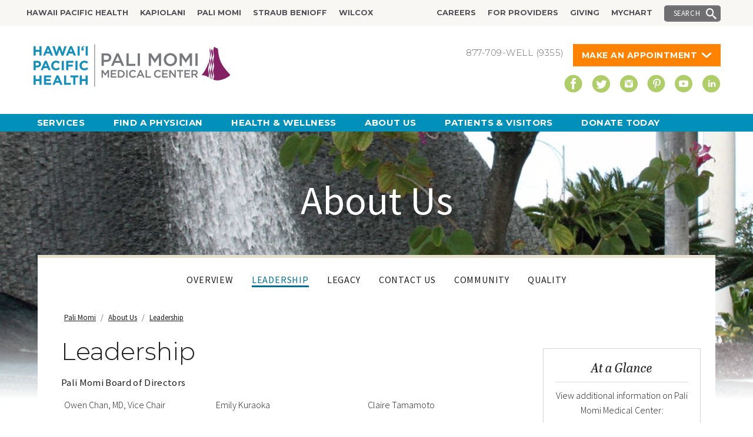

--- FILE ---
content_type: text/html; charset=utf-8
request_url: https://www.hawaiipacifichealth.org/pali-momi/about-us/leadership/
body_size: 10803
content:

<!DOCTYPE html>
<html class="no-js" lang="en">
<head>
<!-- Google Tag Manager -->
<script>(function(w,d,s,l,i){w[l]=w[l]||[];w[l].push({'gtm.start':
new Date().getTime(),event:'gtm.js'});var f=d.getElementsByTagName(s)[0],
j=d.createElement(s),dl=l!='dataLayer'?'&l='+l:'';j.async=true;j.src=
'https://www.googletagmanager.com/gtm.js?id='+i+dl;f.parentNode.insertBefore(j,f);
})(window,document,'script','dataLayer','GTM-MJH8HD');</script>
<!-- End Google Tag Manager -->

<script async src="//187188.tctm.co/t.js"></script>	
	
	<meta charset="utf-8" />
	<title>Pali Momi - About Us - Leadership</title>
	<meta name="keywords" content="">
	<meta name="description" content="See the leadership team for Pali Momi Medical Center, a facility of Hawaii Pacific Health, and for the Pali Momi Foundation Board of Directors.">
	<link rel="stylesheet" TYPE="text/css" href="/css/homepage-redesign/normalize.css" />
	<link rel="stylesheet" TYPE="text/css" href="/css/homepage-redesign/grid.css">
	<link rel="stylesheet" href="https://cdnjs.cloudflare.com/ajax/libs/jquery-modal/0.9.1/jquery.modal.min.css" />
	<link rel="stylesheet" TYPE="text/css" href="/css/hph-desktop.css?v=653" />
	<link rel="stylesheet" TYPE="text/css" href="/css/homepage-redesign/jquery-ui.min.css" />

	<link rel="apple-touch-icon" sizes="57x57" href="/favicon/apple-touch-icon-57x57.png">
	<link rel="apple-touch-icon" sizes="114x114" href="/favicon/apple-touch-icon-114x114.png">
	<link rel="apple-touch-icon" sizes="72x72" href="/favicon/apple-touch-icon-72x72.png">
	<link rel="apple-touch-icon" sizes="144x144" href="/favicon/apple-touch-icon-144x144.png">
	<link rel="apple-touch-icon" sizes="60x60" href="/favicon/apple-touch-icon-60x60.png">
	<link rel="apple-touch-icon" sizes="120x120" href="/favicon/apple-touch-icon-120x120.png">
	<link rel="apple-touch-icon" sizes="76x76" href="/favicon/apple-touch-icon-76x76.png">
	<link rel="apple-touch-icon" sizes="152x152" href="/favicon/apple-touch-icon-152x152.png">
	<link rel="apple-touch-icon" sizes="180x180" href="/favicon/apple-touch-icon-180x180.png">

	<link rel="icon" type="image/png" href="/favicon/favicon-192x192.png" sizes="192x192">
	<link rel="icon" type="image/png" href="/favicon/favicon-160x160.png" sizes="160x160">
	<link rel="icon" type="image/png" href="/favicon/favicon-96x96.png" sizes="96x96">
	<link rel="icon" type="image/png" href="/favicon/favicon-16x16.png" sizes="16x16">
	<link rel="icon" type="image/png" href="/favicon/favicon-32x32.png" sizes="32x32">

	<meta name="msapplication-TileColor" content="#2b5797">
	<meta name="msapplication-TileImage" content="/favicon/mstile-144x144.png">

	<script type="text/javascript" src="/js/homepage-redesign/modernizr.dev.js"></script>
	<script type="text/javascript" src="/js/homepage-redesign/js.cookie-2.2.1.min.js"></script>

	<!--[if lt IE 9]>
		<script src="https://ie7-js.googlecode.com/svn/version/2.1(beta4)/IE9.js"></script>
	<![endif]-->
	<script type="text/javascript">var isIE9 = false;</script>

	<!--[if lte IE 9]>
		<script type="text/javascript">isIE9 = true;</script>
	<![endif]-->
	<script type="text/javascript" src="/js/homepage-redesign/jquery-1.11.1.min.js"></script>
	<script type="text/javascript" src="/js/homepage-redesign/jquery-ui.min.js"></script>
	<script type="text/javascript" src="/js/homepage-redesign/jquery.viewport.js"></script>
	<script type="text/javascript" src="/js/homepage-redesign/placeholders.min.js"></script>
	<link rel="stylesheet" type="text/css" href="/js/homepage-redesign/fancybox/jquery.fancybox.css" media="screen" />
	<script type="text/javascript" src="/js/homepage-redesign/fancybox/jquery.fancybox.pack.js"></script>
	<link rel="stylesheet" type="text/css" href="/js/homepage-redesign/video-js/video-js.min.css" media="screen" />
	<script type="text/javascript" src="/js/homepage-redesign/video-js/video.min.js"></script>
	<script> videojs.options.flash.swf = "/js/homepage-redesign/video-js/video-js.swf"; </script>

	
	
	
	<script src="/umbraco/plugins/umbracocontour/scripts/jquery.validate.min.js" type="text/javascript"></script>
	<script src="/umbraco/plugins/umbracocontour/scripts/jquery.validate.unobtrusive.min.js" type="text/javascript"></script>
	



	<script type="text/javascript">
(function() {
var sz = document.createElement('script'); sz.type = 'text/javascript'; sz.async = true;
sz.src = '//us1.siteimprove.com/js/siteanalyze_69133.js';
var s = document.getElementsByTagName('script')[0]; s.parentNode.insertBefore(sz, s);
})();
</script>

	<script type="text/javascript" src="/js/homepage-redesign/js-controls.js"></script>

	<script> var ISOLDIE = false; </script>

	<!--[if lt IE 9]>
		<script> var ISOLDIE = true; </script>
	<![endif]-->
	<script>
		if (ISOLDIE) {
			alert("For optimal viewing of this website, please update your web browser or view this website on a computer with Internet Explorer 9 or higher, Chrome Firefox or Safari..");
		}
	</script>

	
	<!-- jQuery Modal -->
	<script src="https://cdnjs.cloudflare.com/ajax/libs/jquery-modal/0.9.1/jquery.modal.min.js"></script>
	
	<style>
		#TopSection { width: 100%; height: auto; float: left; margin: 10px 0 25px; }
		#TopSection .Logo { width: 30%; height: auto; float: left; }
		#TopSection .Logo img { max-height: 88px; }
		#TopSection .TopRightSection { width: 40%; height: auto; float: right; }
		#TopSection .TopRightSection .PhoneAppointmentSection { width: 100%; height: auto; float: left; }
		#TopSection .TopRightSection .PhoneAppointmentSection .PhoneNumber { width: auto; height: auto; float: right; color: #6f6f71; letter-spacing: 0.5px; line-height: 30px; font-size: 15px; }
		#TopSection .TopRightSection .PhoneAppointmentSection .MakeAppointment { width: auto; height: auto; float: right; }
		#TopSection .TopRightSection .PhoneAppointmentSection .MakeAppointment a.AppointmentBtn { background: url(/media/13657/appointment-arrow.png) no-repeat right 15px center #ff8200; padding: 7px 40px 7px 15px; color: #ffffff; text-decoration: none; text-transform: uppercase; font-size: 14px; transition: all 0.2s; margin-left: 15px; width: auto; height: auto; float: left; font-weight: 600; letter-spacing: 0.5px; transition: all 0.2s; background-size: 7%; margin-bottom:15px; }
		#TopSection .TopRightSection .PhoneAppointmentSection .MakeAppointment a.AppointmentBtn:hover { background: url(/media/13657/appointment-arrow.png) no-repeat right 15px center #afcd68; transition: all 0.3s; background-size: 7%; }
		#TopSection .TopRightSection .SocialIconsSection { width: 100%; height: auto; float: left; text-align: right; margin: 15px 0 0; }
		#TopSection .TopRightSection .SocialIconsSection a { display: inline-block; margin-left: 5px; background: #afcd68; padding: 5px; border-radius: 50%; width: 30px; height: 30px; transition: all 0.3s; text-align: center; }
		#TopSection .TopRightSection .SocialIconsSection a:hover { background: #ff8200; transition: all 0.3s; }
		#TopSection .TopRightSection .SocialIconsSection a i { color: #ffffff; }
		#AppointmentDropDown { width: 100%; height: auto; float: left; background: #f9f7f3; padding: 20px 0 0; display: none; position: absolute; left: 0px; top: 40px; box-shadow: 0px 15px 20px 0px #cccccc; z-index:9999;}
		#TopSection .TopRightSection .PhoneAppointmentSection .MakeAppointment:hover #AppointmentDropDown { display: block; }
		#AppointmentDropDown .AppointmentDropDownTitle { width: 100%; height: auto; float: left; padding: 0 220px; text-align: center; font-size: 15px; font-weight: 500; line-height: 21px; margin-bottom: 20px; }
		#AppointmentDropDown .AppointmentDropDownServiceSeection { width: 100%; height: auto; float: left; padding: 0 20px; }
		#AppointmentDropDown .AppointmentDropDownService { width: 33%; height: auto; float: left; padding: 0 1%; text-align: center; }
		#AppointmentDropDown .AppointmentDropDownService .AppointmentDropDownServiceImg { width: 100%; height: auto; float: left; text-align: center; }
		#AppointmentDropDown .AppointmentDropDownService .AppointmentDropDownServiceImg img  { max-height: 75px; }
		#AppointmentDropDown .AppointmentDropDownService .MakeAppointmentDropDownServiceInfo { width: 100%; height: auto; float: left; min-height: 175px; }
		#AppointmentDropDown .AppointmentDropDownService .MakeAppointmentDropDownServiceTitle { width: 100%; height: auto; float: left; color: #0090ba; font-size: 13px; font-weight: 600; margin: 0 0 5px; }
		#AppointmentDropDown .AppointmentDropDownService .MakeAppointmentDropDownServiceTxT { width: 100%; height: auto; float: left; font-size: 13px; line-height: 18px; }
		#AppointmentDropDown .AppointmentDropDownService .MakeAppointmentDropDownButton { width: 100%; height: auto; float: left; }
		#AppointmentDropDown .AppointmentDropDownService .MakeAppointmentDropDownButton a { background: #afcd68; font-size: 12px; color: #00526b; text-decoration: none; text-transform: uppercase; width: 100%; height: auto; display: inline-block; max-width: 180px; padding: 7px 0; font-weight: 500; margin: 7px 0; transition: all 0.3s; }
		#AppointmentDropDown .AppointmentDropDownService .MakeAppointmentDropDownButton a:hover { background: #00526b; color: #afcd68; transition: all 0.3s; }
		#AppointmentDropDown .AppointmentDropDownService .MakeAppointmentDropDownSmallTxT { width: 100%; height: auto; float: left; font-size: 11px; color: #6f6f71; margin-bottom: 0px; }
		#AppointmentDropDown .AppointmentDropDownService .MakeAppointmentDropDownSmallTxT a { color: #0090ba; }
		#AppointmentDropDown .AppointmentDropDownService .MakeAppointmentDropDownSmallTxT a:hover { text-decoration: none; }
		#AppointmentDropDown .AppointmentDropDownService .MakeAppointmentDropDownLearnMore { width: 100%; height: auto; float: left; }
		#AppointmentDropDown .AppointmentDropDownService .MakeAppointmentDropDownLearnMore a { font-size: 12px; color: #0090ba; }
		#AppointmentDropDown .AppointmentDropDownService .MakeAppointmentDropDownLearnMore a:hover { text-decoration: none; }
		#AppointmentDropDown .AppointmentDropDownFooter { width: 100%; height: auto; float: left; background: #e2dccf; text-align: center; font-size: 13px; font-weight: 600; padding: 13px 0; margin: 20px 0 0; }
		#AppointmentDropDown .AppointmentDropDownFooter a { color: #0090ba; }
		#AppointmentDropDown .AppointmentDropDownFooter a:hover { text-decoration: none; }
		</style>
</head>

<body>
<!-- Google Tag Manager (noscript) -->
<noscript><iframe src="https://www.googletagmanager.com/ns.html?id=GTM-MJH8HD"
height="0" width="0" style="display:none;visibility:hidden"></iframe></noscript>
<!-- End Google Tag Manager (noscript) -->

		
   
	<nav aria-label="search on navigation bar" data-swiftype-index="false">
		<div id="sticky_navigation_wrapper">
			<div id="sticky_navigation">
				<link rel="stylesheet" href="https://maxcdn.bootstrapcdn.com/font-awesome/4.4.0/css/font-awesome.min.css">

       
        
                
        
              
        



    
    
    
   
                

				
	

				<div class="global-color global-nav-container">

					<div class="container">
						<a href="#mainContent" class="skip-to-content">Skip to Content</a>
						<div class="global-nav clearfix">
							<ul class="global-nav-1">
	<li><a  href="/">Hawaii Pacific Health</a></li>
	<li><a  href="/kapiolani/">Kapiolani</a></li>
	<li><a  class="select" href="/pali-momi/">Pali Momi</a></li>
	<li><a  href="/straub/">Straub Benioff</a></li>
	<li><a  href="/wilcox/">Wilcox</a></li>
</ul>


							<div class="sb-search">
								<button id="desktopSearch" aria-label="Search">Search</button>
							</div>

							
<ul class="global-nav-2">
			<li><a href="/careers/">Careers</a></li>
			<li><a href="/for-providers/">For Providers</a></li>
			<li><a href="/pali-momi/pali-momi-giving/">Giving</a></li>
			<li><a href="/mychart/">MyChart</a></li>

</ul>
						</div>
					</div>

				</div>

				<div id="sb-search" class="search-bkg">
					<div class="container">
						<form id="SearchForm" action="/search-results">
							<input class="sb-search-input" placeholder="Search for..." type="text" value="" name="SearchTerm" id="SearchTerm">
							<button class="sb-search-submit" type="submit" aria-label="Submit"><span class="sb-icon-search"></span></button>
						</form>
					</div>
				</div>

				<div class="main-header-color" style="padding:1.3em 0;height:150px;">
					<div class="container" style="height: auto; max-width: 1170px; font-family: 'Montserrat', sans-serif; color: #333333; position: relative;">
						<div id="TopSection">
							<div class="Logo"><a title="Hawaii Pacific Health" href="/pali-momi/" class="header-logo"><img src='/media/4415/hawaii-pacific-health-palimomi-medical-center.png' alt="Pali Momi Hospital Header Logo"></a></div>
							<div class="TopRightSection">
								<div class="PhoneAppointmentSection">
									<div class="MakeAppointment">
										<a href="#" class="AppointmentBtn">Make An Appointment</a>
										<div id="AppointmentDropDown">
											<div class="AppointmentDropDownTitle">Get quality care from anywhere. Whether you’re looking for in-person care or want to see a doctor from home, Hawaii Pacific Health’s Telehealth Services have you covered.</div>
											<div class="AppointmentDropDownServiceSeection">
												<div class="AppointmentDropDownService">
													<div class="AppointmentDropDownServiceImg"><img src="/media/13526/schedule-video-icon.png" alt="Schedule an In-person, Video, or Phone Appointment with your PCP" /></div>
													<div class="MakeAppointmentDropDownServiceInfo">
														<div class="MakeAppointmentDropDownServiceTitle">Schedule an In-person, Video, or Phone Appointment with your PCP</div>
														<div class="MakeAppointmentDropDownServiceTxT">Use MyChart® by Hawaii Pacific Health to schedule Video, Phone, and In-person Appointments with your primary care physician (PCP). Also manage your health, pay bills, refill prescriptions, and message your doctor.</div>
													</div>
													<div class="MakeAppointmentDropDownButton"><a href="/patients-visitors/mychart/">SIGN IN TO MYCHART®</a></div>
													<div class="MakeAppointmentDropDownSmallTxT">No MyChart®? <a href="https://mychart.hawaiipacifichealth.org/accesscheck.asp">Get an account</a></div>
													<div class="MakeAppointmentDropDownLearnMore"><a href="/patients-visitors/mychart/">Learn more ></a></div>
												</div>
												<div class="AppointmentDropDownService">
													<div class="AppointmentDropDownServiceImg"><img src="/media/13523/fina-a-primary-care-physician.png" alt="Find a Primary Care Physician (PCP)" /></div>
													<div class="MakeAppointmentDropDownServiceInfo">
														<div class="MakeAppointmentDropDownServiceTitle">Find a Primary Care Physician (PCP)</div>
														<div class="MakeAppointmentDropDownServiceTxT">No PCP? Find a primary care physician today and schedule a Video, Phone, or In-person Appointment online. No MyChart® account needed.</div>
													</div>
													<div class="MakeAppointmentDropDownButton"><a href="https://www.hawaiipacifichealth.org/find-a-physician/search-results/?name=&medicalCenters=&medicalClinics=&area=&location=&specialtyPrimary=1*&specialtySecondary=">Find a Physician</a></div>  
													<div class="MakeAppointmentDropDownSmallTxT">Or call <a href="tel:18086434362">808-643-4DOC (4362)</a></div>
													<div class="MakeAppointmentDropDownLearnMore"><a href="/primary-care/">Learn more ></a></div>
												</div>
												<div class="AppointmentDropDownService">
													<div class="AppointmentDropDownServiceImg"><img src="/media/13521/virtual-urgent-care.png" alt="Virtual Urgent Care" /></div>
													<div class="MakeAppointmentDropDownServiceInfo">
														<div class="MakeAppointmentDropDownServiceTitle">Virtual Urgent Care</div>
														<div class="MakeAppointmentDropDownServiceTxT">Call to see a doctor via video on your smartphone, tablet or computer. Get care for a broad range of non-emergency conditions. <br /><br />Available daily, 8 a.m. to 8 p.m.</div>
													</div>
                                                    <div class="MakeAppointmentDropDownButton"><a href="/services/virtual-urgent-care/?svv=true">MAKE AN APPOINTMENT</a></div>
                                                    <div class="MakeAppointmentDropDownSmallTxT">Or call <a href="tel:18088245237">808-824-5237</a></div>
													<div class="MakeAppointmentDropDownLearnMore"><a href="/services/virtual-urgent-care/">Learn more ></a></div>
												</div>
												<div class="AppointmentDropDownService" style="display: none">
													<div class="AppointmentDropDownServiceImg"><img src="/media/13522/covid-19-virtual-clinic-monitoring-program.png" alt="COVID-19 Virtual Clinic" /></div>
													<div class="MakeAppointmentDropDownServiceInfo">
														<div class="MakeAppointmentDropDownServiceTitle">COVID-19 Virtual Clinic</div>
														<div class="MakeAppointmentDropDownServiceTxT">Do you have the signs and symptoms of COVID-19? Talk with a provider by Video or Phone Visit and determine if you need a COVID-19 test.<br/><br/>Open daily, 8 a.m. to 8 p.m.</div>
													</div>
													<div class="MakeAppointmentDropDownButton"><a href="tel:18088245237">Call 808-824-5237</a></div>
													<div class="MakeAppointmentDropDownLearnMore"><a href="/hph-covid-19-updates/covid-19-virtual-clinic-and-monitoring-program/">Learn more ></a></div>
												</div>
											</div>
											<div class="AppointmentDropDownFooter">If this is a medical emergency, go to the nearest emergency room or call 911. <a href="/services/emergency-services">Learn more ></a></div>
										</div>
									</div>
									<div class="PhoneNumber">877-709-WELL (9355)</div>
								</div>
								<div>
								<ul class="social text-right" style="padding-right:0;">
									<li><a class="icon-facebook" href="https://www.facebook.com/palimomimedicalcenter" title="Follow Hawaii Pacific Health on Facebook" alt="Facebook Icon" style="text-decoration:none;"></a></li>
									<li><a class="icon-twitter" href="https://twitter.com/palimomimedctr" title="Follow Hawaii Pacific Health on Twitter" alt="Twitter Icon" style="text-decoration:none;"></a></li>
									<li><a class="icon-instagram" href="http://instagram.com/palimomimedicalcenter" title="Follow Hawaii Pacific Health on Instagram" alt="Instagram Icon" style="text-decoration:none;"></a></li>
									<li><a class="icon-pinterest" href="https://www.pinterest.com/hawaiipachealth/" title="Follow Hawaii Pacific Health on Pinterest" alt="Pinterest Icon" style="text-decoration:none;"></a></li>
									<li><a class="icon-youtube" href="https://www.youtube.com/user/HawaiiPacHealth" title="Follow Hawaii Pacific Health on YouTube" alt="YouTube Icon" style="text-decoration:none;"></a></li>
									<li><a class="icon-linkedin" href="https://www.linkedin.com/company/hawaii-pacific-health" title="Follow Hawaii Pacific Health on LinkedIn" alt="LinkedIn Icon" style="text-decoration:none;"></a></li>
								</ul>
								</div>
							</div>
						</div>
					</div>
				</div>
				<div style="clear:both;"></div>
   			    
<style>
	.oe_full .SubMenuTitle { top:auto;box-shadow:none;opacity:1; position:relative; padding:0; width: 15%; height: auto; float: left; font-size: 36px; font-weight: 700; color: #0090ba; line-height: 150px; }
	.oe_full .SubMenuServicesList {  top:auto;box-shadow:none;opacity:1;position:relative; padding:0; width: 70%; height: auto; float: left; }
	.oe_full .SubMenuServicesList .SubMenuServiceSubTtile { top:auto;box-shadow:none;opacity:1; position:relative;padding:0; width: 100%; height: auto; float: left; font-size: 1em;  margin-bottom: 20px; padding-left: 20px; font-family: "AbrilTitlingNarrow", Georgia, serif;color:#1E1E20;line-height: 1.6em;text-rendering: optimizeLegibility;}
	.oe_full .SubMenuServicesList .SubMenuService { top:auto;box-shadow:none;opacity:1; position:relative; padding:0; width: 14%; height: auto; float: left; text-align: center; }
	.oe_full .SubMenuServicesList .SubMenuService img { top:auto;box-shadow:none;opacity:1; max-width: 70%; }
	.oe_full .SubMenuServicesList .SubMenuService a { font-size: 12px; color: #0090ba; text-decoration: none; font-weight: 500; text-transform: capitalize; padding: 0px; float: none; display: inline-block; }
	.oe_full .SubMenuServicesList .SubMenuService a:hover { color: #afcd68; background: none; }
	.oe_full .SubMenuLink { top:auto;box-shadow:none;opacity:1; position:relative; padding:0; width: 15%; height: auto; float: left; margin: 60px 0 0; }
	.oe_full .SubMenuLink a { width: auto; height: auto; float: right; background: url(/media/13580/righarrow.png) right 7px center no-repeat #0090ba; padding: 10px 20px 10px 10px; font-size: 13px; text-decoration: none; color: #ffffff; background-size: 7px; transition: all 0.3s; }
	.oe_full .SubMenuLink a:hover { transition: all 0.3s; background: url(/media/13580/righarrow.png) right 3px center no-repeat #afcd68; background-size: 7px; }
</style>

<div class="main-nav main-nav-color">
	<div class="container">
		<ul id="oe_menu" class="oe_menu">
<li><a href="/pali-momi/services/" class="">Services</a>
						<div class="oe_full">
							<!-- drop this into the oe_full block in services -->
<div class="SubMenuTitle">Services</div>
<div class="SubMenuServicesList">
<div class="SubMenuServiceSubTtile">See the comprehensive range of services available at our medical centers, clinics and online.</div>
<div class="SubMenuService"><img src="/media/13642/telehealthservice.png" alt="Telehealth" /><a href="/telehealth/">Telehealth</a></div>
<div class="SubMenuService"><img src="/media/13641/primarycareservice.png" alt="Primary Care" /><a href="/services/primary-care/">Primary Care</a></div>
<div class="SubMenuService"><img src="/media/13637/bonejointservice.png" alt="Bone &amp; Joint" /><a href="/bone-and-joint-centers/">Bone &amp; Joint</a></div>
<div class="SubMenuService"><img src="/media/13638/cancercentersservice.png" alt="Cancer Centers" /><a href="/cancercenters">Cancer Centers</a></div>
<div class="SubMenuService"><img src="/media/13639/heartcenterservice.png" alt="Heart Centers" /><a href="/heart-centers/">Heart Centers</a></div>
<div class="SubMenuService"><img src="/media/13643/womencenterservice.png" alt="Women's Center" /><a href="/womens-centers/">Women's Center</a></div>
<div class="SubMenuService"><img src="/media/13640/pediatricsservice.png" alt="Pediatrics" /><a href="/services/pediatrics/">Pediatrics</a></div>
</div>
<div class="SubMenuLink"><a href="/services/">See All Services</a></div>
						</div>
				</li>
<li><a href="/pali-momi/find-a-physician/" class="">Find a Physician</a>
							<div class="oe_full">
								<p class="nav-title">Find a Physician</p>					
								<p>View physicians from our major centers of excellence or from across our health care system.</p>
<ul>
<li><a href="/pali-momi/find-a-physician/search-results/?

name=&amp;medicalCenters=&amp;medicalClinics=&amp;area=&amp;location=&amp;specialtyPrimary=1*&amp;specialtySecondary=">Primary Care</a></li>
<li><a href="/pali-momi/find-a-physician/search-results/?

name=&amp;medicalCenters=&amp;medicalClinics=&amp;area=&amp;location=&amp;specialtyPrimary=2*&amp;specialtySecondary=">Bone &amp; Joint</a></li>
<li><a href="/pali-momi/find-a-physician/search-results/?

name=&amp;medicalCenters=&amp;medicalClinics=&amp;area=&amp;location=&amp;specialtyPrimary=3*&amp;specialtySecondary=">Cancer</a></li>
<li><a href="/pali-momi/find-a-physician/search-results/?

name=&amp;medicalCenters=&amp;medicalClinics=&amp;area=&amp;location=&amp;specialtyPrimary=4*&amp;specialtySecondary=">Heart</a></li>
<li><a href="/pali-momi/find-a-physician/search-results/?

name=&amp;medicalCenters=&amp;medicalClinics=&amp;area=&amp;location=&amp;specialtyPrimary=7*&amp;specialtySecondary=">Women's Health</a></li>
<li><a href="/pali-momi/find-a-physician/search-results/?

name=&amp;medicalCenters=&amp;medicalClinics=&amp;area=&amp;location=&amp;specialtyPrimary=5*&amp;specialtySecondary=">Pediatrics</a></li>
</ul>
<p style="float: right;"><a href="/pali-momi/find-a-physician/" title="Find a Physician" class="button">Find a Physician ›</a></p>
							</div>
				</li>
<li><a href="/pali-momi/health-wellness/" class="">Health &amp; Wellness</a>
							<div class="oe_full">
								<p class="nav-title">Health &amp; Wellness</p>					
								<p>The pursuit of good health: articles, classes, support groups &amp; events.</p>
									<ul>
											<li><a href="/pali-momi/health-wellness/classes/">Classes</a></li>
											<li><a href="/pali-momi/health-wellness/events/">Events</a></li>
											<li><a href="/pali-momi/health-wellness/support-groups/">Support Groups</a></li>
											<li><a href="/pali-momi/health-wellness/healthier-hawaii/">Healthier Hawaii</a></li>
											<li><a href="http://livinghealthy.hawaiipacifichealth.org">Health Library</a></li>
											<li><a href="/pali-momi/health-wellness/patient-stories/">Patient Stories</a></li>
																		</ul>
							</div>
				</li>
<li><a href="/pali-momi/about-us/" class="">About Us</a>
							<div class="oe_full">
								<p class="nav-title">About Us</p>					
								<p>Caring for the communities of Central and West Oahu.</p>
									<ul>
											<li><a href="/pali-momi/about-us/overview/">Overview</a></li>
											<li><a href="/pali-momi/about-us/leadership/">Leadership</a></li>
											<li><a href="/pali-momi/about-us/legacy/">Legacy</a></li>
											<li><a href="/pali-momi/about-us/contact-us/">Contact Us</a></li>
											<li><a href="/pali-momi/about-us/community/">Community</a></li>
											<li><a href="/pali-momi/about-us/quality/">Quality</a></li>
																		</ul>
							</div>
				</li>
<li><a href="/pali-momi/patient-visitors/" class="">Patients &amp; Visitors</a>
							<div class="oe_full">
								<p class="nav-title">Patients &amp; Visitors</p>					
								<p>Helpful information to guide you through your stay.</p>
									<ul>
											<li><a href="/pali-momi/patient-visitors/patient-experience/">Patient Experience</a></li>
											<li><a href="/pali-momi/patient-visitors/locations/">Locations</a></li>
											<li><a href="/pali-momi/patient-visitors/mychart/">MyChart</a></li>
											<li><a href="/pali-momi/patient-visitors/rights-responsibilities/">Rights &amp; Responsibilities</a></li>
											<li><a href="/pali-momi/patient-visitors/language-assistance/">Language Assistance</a></li>
                                            <li><a href="https://www.hawaiipacifichealth.org/patients-visitors/patient-estimator-tool/">Patient Estimator Tool</a></li>
											<li><a href="/pali-momi/patient-visitors/understanding-bills/">Understanding Bills</a></li>
											<li><a href="/pali-momi/patient-visitors/financial-assistance-program/">Financial Assistance Program</a></li>
											<li><a href="/pali-momi/patient-visitors/volunteer/">Volunteer</a></li>
											<li><a href="/pali-momi/patient-visitors/hauoli-court-menu/">Hauoli Court Menu</a></li>
											<li><a href="/pali-momi/patient-visitors/patient-safety/">Patient Safety</a></li>
											<li><a href="/pali-momi/patient-visitors/patient-and-visitor-code-of-conduct/">Patient and Visitor Code of Conduct</a></li>
																			<li><a href="https://www.hawaiipacifichealth.org/media/13539/information-sharing-faq-v5.pdf">Information Sharing</a></li>
									</ul>
							</div>
				</li>
<li><a href="/pali-momi/donate-today/" class="">Donate Today</a>
				</li>
		</ul>
	</div>
</div>


			</div>
		</div>
	</nav>

	<div aria-label="page main content" id="mainContent" style="margin-top: 35px">
		<!--   -->
		

	<header>
		<section role="banner" aria-label="Titles, Logos and Links" id="subpage-header" class="" style="background-image:url(&#39;/media/1464/pali-header.jpg&#39;);">
			<div class="gradient"></div>
			<div class="header-txt">
		
	

<div aria-label="Heading text" class="head ">About Us</div>



			<p class="subtext reverse"></p></div>
		</section> <!-- end subpage-header -->
	</header>
	<section aria-label="Page full contents" id="body-subpage" class="">
		<div class="container">
			<div class="row clearfix page-bg">
				<section role="main" aria-label="page main contents" class="column full padding">
					
	
	

<div class="secondary-nav-bg">
	<div id="secondary-nav" data-swiftype-index="false">
		<ul>
					<li><a  href="/pali-momi/about-us/overview/">Overview</a></li>
					<li><a class="select" href="/pali-momi/about-us/leadership/">Leadership</a></li>
					<li><a  href="/pali-momi/about-us/legacy/">Legacy</a></li>
					<li><a  href="/pali-momi/about-us/contact-us/">Contact Us</a></li>
					<li><a  href="/pali-momi/about-us/community/">Community</a></li>
				<li><a  href="/pali-momi/about-us/quality/">Quality</a></li>
		</ul>
	</div><!-- end secondary-nav -->
</div>



							
	
	
<!-- begin breadcrumb -->
    <div id="breadcrumb">
        
        
				<a href="/pali-momi/">Pali Momi</a> 
                     /  
				<a href="/pali-momi/about-us/">About Us</a> 
        
                 / 
            <a class="select" id="lastNode" href="#">Leadership</a>
	</div>
<!-- end breadcrumb -->


	
	<section role="main" aria-label="Page Contents"  id="two-column" class="column three-fourths">
			<h1 class="subtext">Leadership</h1>
	
	<p class="subtitle">
        
        
        </p>


	<!-- begin article -->
	<article aria-label="system articles page" class="wysiwyg">
	

	<p class="title"><strong>Pali Momi Board of Directors</strong></p>
<div class="column third">
<p>Owen Chan, MD, Vice Chair</p>
<p>Raquel Guss Curran</p>
<p>Allen "Chip" Hixon, MD</p>
<p>Jason Isa, MD</p>
</div>
<div class="column third">
<p>Emily Kuraoka</p>
<p>Scott Kurosawa, Board Chair</p>
<p>Emilio Ganitano, MD</p>
<p>Michele Otake</p>
</div>
<div class="column third">
<p>Claire Tamamoto</p>
<p>Raymond P. Vara, Jr</p>
<p>Terence Young</p>
</div>
<hr />
<p class="title"><strong>Pali Momi Foundation Board of Directors</strong></p>
<div class="column third">
<p>Aaron Akau</p>
<p>Daniel Arita</p>
<p>Dawn Dunbar, Ex Officio (non-voting)</p>
<p>Wade Gesteuyala</p>
</div>
<div class="column third"><!-- <p>Beth Hoban</p> -->
<p>James Lai, MD</p>
<p>Mike Lam</p>
<p>Michele Otake, Board Chair</p>
<p>Stacy Philippou</p>
</div>
<div class="column third">
<p>Darryl Turner</p>
<p>Susan Utsugi</p>
<p>Raymond P. Vara, Jr.  </p>
<p>Luke Yeh</p>
</div>	
	</article><!-- end article -->
	</section>

	<!-- begin right-rail-->
	<section aria-label="Navigtaion Links on right of page" id="right-rail" class="column fourth">        
		
	
				<div class="right-rail-block border center" data-swiftype-index="false">
				<h6>At a Glance</h6>
                     
				<hr>
				<p style="text-align: center;">View additional information on Pali Momi Medical Center:</p>
<p style="text-align: center;"><a href="/media/20016/pmmc_at_a_glance_2025ytd.pdf" target="_blank">At a Glance</a></p>
                    
				</div>                    
				<div class="right-rail-block border center" data-swiftype-index="false">
				<h6>Find a Physician</h6>
                     
				<hr>
				<p>Find a physician to suit your needs.</p>
<a class="button" href="/find-a-physician/">GO TO DIRECTORY</a>
                    <p>or call <br /><strong><span style="font-size: 18px;">1 808-643-4DOC (4362)</span></strong></p>
				</div>                    
				<div class="right-rail-block border center" data-swiftype-index="false">
				<h6>Contact Us</h6>
                     
				<hr>
				<p style="text-align: center;"><span class="title">Call:</span><br /><strong><span style="font-size: 18px;">808 486 6000</span></strong> </p>
<p style="text-align: center;"><span class="title">Location:</span><br /><strong><span style="font-size: 16px;">Pali Momi Medical Center<br /><span>98-1079 Moanalua Road</span><br /><span>Aiea, HI 96701</span><br /></span></strong></p>
                    
				</div>                    


	</section><!-- end right-rail -->  

					
	
	



				</section>
			</div>
		</div>
	</section>	

	</div>	
	<footer class="footer-bg" data-swiftype-index="false">
		<!-- start footer -->
		<div class="footer1-bg">
			<div class="container">
				<div class="row clearfix">
					<div class="column full">
						

<span class="footer-tag2">learn more about our services &amp; classes &mdash; <a href="tel:+18777099355">877-709-WELL (9355)</a></span>
					</div>
				</div><!-- row -->
			</div><!-- end container -->
		</div><!-- end footer1-bg -->
		<div class="container">
			<div class="row">
				<div class="column fourth padding">
					<img src="/media/1198/logos-palimomi-footer.png" alt="Pali Momi Hospital Footer Logo"/>
					<p>
						98-1079 Moanalua Rd, Aiea, HI 96701<br />
					<phone>(808) 486 6000</phone> or <a class="underline" href="/about-us/contact-us/">contact us</a><br />
					<email></email>
				</p>
			</div>
			<div class="column three-fourths padding">
				
<ul class="clearfix">
	<li class="subtext">At Pali Momi</li>
<li><a href="/pali-momi/services/">Services</a></li>
<li><a href="/pali-momi/about-us/">About Us</a></li>
<li><a href="/pali-momi/patient-visitors/">Patients &amp; Visitors</a></li>
<li><a href="/pali-momi/locations/"></a></li>
</ul>
<ul class="clearfix">
	<li class="subtext">Our Network</li>
	<li><a href="/kapiolani/">Kapiolani</a></li>
	<li><a href="/pali-momi/">Pali Momi</a></li>
	<li><a href="/straub/">Straub Benioff</a></li>
	<li><a href="/wilcox/">Wilcox</a></li>
</ul>
<ul class="clearfix">
	<li class="subtext">Other Resources</li>
<li><a href="/news/">News</a></li>
<li><a href="/for-providers/">For Providers</a></li>
<li><a href="/volunteer/">Volunteer</a></li>
<li><a href="/pali-momi/pali-momi-giving/">Pali Momi Giving</a></li>
<li><a href="/patients-visitors/price-transparency/">Price Transparency</a></li>
</ul>
<ul class="clearfix">
	<li class="subtext">Affiliates</li>
<li><a href="http://www.hawaiihealthpartners.org/">Hawaii Health Partners</a></li>
</ul>
				<ul class="social">
					<li><a class="icon-facebook"  href="https://www.facebook.com/palimomimedicalcenter"  title="Follow Hawaii Pacific Health on Facebook"  alt="Facebook Icon"></a></li>
					<li><a class="icon-twitter"   href="https://twitter.com/palimomimedctr"   title="Follow Hawaii Pacific Health on Twitter"   alt="Twitter Icon"></a></li>
					<li><a class="icon-instagram" href="http://instagram.com/palimomimedicalcenter" title="Follow Hawaii Pacific Health on Instagram" alt="Instagram Icon"></a></li>
					<li><a class="icon-pinterest" href="https://www.pinterest.com/hawaiipachealth/" title="Follow Hawaii Pacific Health on Pinterest" alt="Pinterest Icon"></a></li>
					<li><a class="icon-youtube"   href="https://www.youtube.com/user/HawaiiPacHealth"   title="Follow Hawaii Pacific Health on YouTube"   alt="YouTube Icon"></a></li>
					<li><a class="icon-linkedin"  href="https://www.linkedin.com/company/hawaii-pacific-health"  title="Follow Hawaii Pacific Health on LinkedIn"  alt="LinkedIn Icon"></a></li>
				</ul>
			</div>

		</div><!-- row -->
	</div><!-- end container -->
	<div class="footer2-bg">
		<div class="container">
			<div class="row clearfix">
				<div class="column">
					<ul class="footer-last">
						<li>&copy; 2026 Hawaii Pacific Health</li>
						<li><a href="/about-us/overview#hawaiian" alt="Hawaiian Language Display">Hawaiian Language Display</a></li>
						<li><a href="/privacy-policy/" alt="Revised Privacy Policy">Revised Privacy Policy</a></li>
                        <li><a href="https://www.hawaiipacifichealth.org/patients-visitors/nondiscrimination-notice/" alt="Nondiscrimination Notice">Nondiscrimination Notice</a></li>
						<li><a href="/pali-momi/pali-momi-site-map/" alt="Site Map">Site Map</a></li>
					</ul>
				</div>
			</div>
		</div>
	</div><!-- end footer2-bg -->
</footer>
<script src="/js/classie.js"></script>


	
	


<script>
	$(document).ready(function () {

		$('.fancybox').fancybox();
		$.fancybox.resize

		// Improve main menu functionality on touch screens
		$(".oe_menu li > a").on("touchstart", function (event) {
			var directLinkArray = ["/services/", "/find-a-physician/", "/kapiolani/services/", "/kapiolani/find-a-physician/", "/kapiolani/locations/", "/pali-momi/services/", "/pali-momi/find-a-physician/", "/pali-momi/locations/", "/kapiolani/services/", "/straub/find-a-physician/", "/straub/locations/", "/wilcox/services/", "/wilcox/find-a-physician/", "/wilcox/locations/"];
			var directLink = false;
			var thisLink = $(this).attr("href");
			console.log(thisLink);
			jQuery.each(directLinkArray, function (index, value) {
				if (thisLink == value) { directLink = true; }
			});

			if (directLink == false) {
				$(".oe_menu .oe_full").removeClass("menu-visible");
				event.stopPropagation();

				$(this).next(".oe_full").toggleClass("menu-visible");
				if ($(this).next(".oe_full").hasClass("menu-visible")) {
					event.preventDefault();
				}
			}
		});
		$("body").on("touchstart", function (event) {
			$(".oe_menu .oe_full").removeClass("menu-visible");
		});

		$("#desktopSearch").on("click", function (event) {
			if ($(this).hasClass("open")) {
				$(this).removeClass("open");
				$(".search-bkg").removeClass("open");
			} else {
				$(this).addClass("open");
				$(".search-bkg").addClass("open");
				$("#SearchTerm").focus();
			}
		});
		$("#SearchForm").submit(function (event) {
			event.preventDefault();
			var query = $("#SearchTerm").val();
			window.location = "/search-results?#stq=" + query;
		});

		$("#careerSearchForm").submit(function (event) {
			event.preventDefault();
			var query = $("#jobs-keyword").val();
			window.open('https://hawaiipacifichealth.jobs/jobs/?q=' + query + '', '_blank');
		});
		
		$("#careerBrowseForm").submit(function (event) {
			event.preventDefault();
			var browseURL = $("#jobs-cpath").val();
			window.open(browseURL, '_blank');
		});

		$('a[href="#modalContent"]').click(function(event) { 
			$(this).modal({
				fadeDuration: 350
			}); 
		});

		$('a[href="#ex1"]').click(function (event) {
		    $(this).modal({
		        fadeDuration: 350
		    });
		});


	});
</script>





	
     
      


<script>
	var divElement = document.getElementById('viz1601944550954');
	if (divElement) {
		var vizElement = divElement.getElementsByTagName('object')[0]; if (divElement.offsetWidth > 800) { vizElement.style.width = '930px'; vizElement.style.height = '567px'; } else if (divElement.offsetWidth > 500) { vizElement.style.width = '930px'; vizElement.style.height = '567px'; } else { vizElement.style.width = '100%'; vizElement.style.height = '1227px'; } var scriptElement = document.createElement('script'); scriptElement.src = 'https://public.tableau.com/javascripts/api/viz_v1.js'; vizElement.parentNode.insertBefore(scriptElement, vizElement);
	}
</script>


    
</body>
</html>